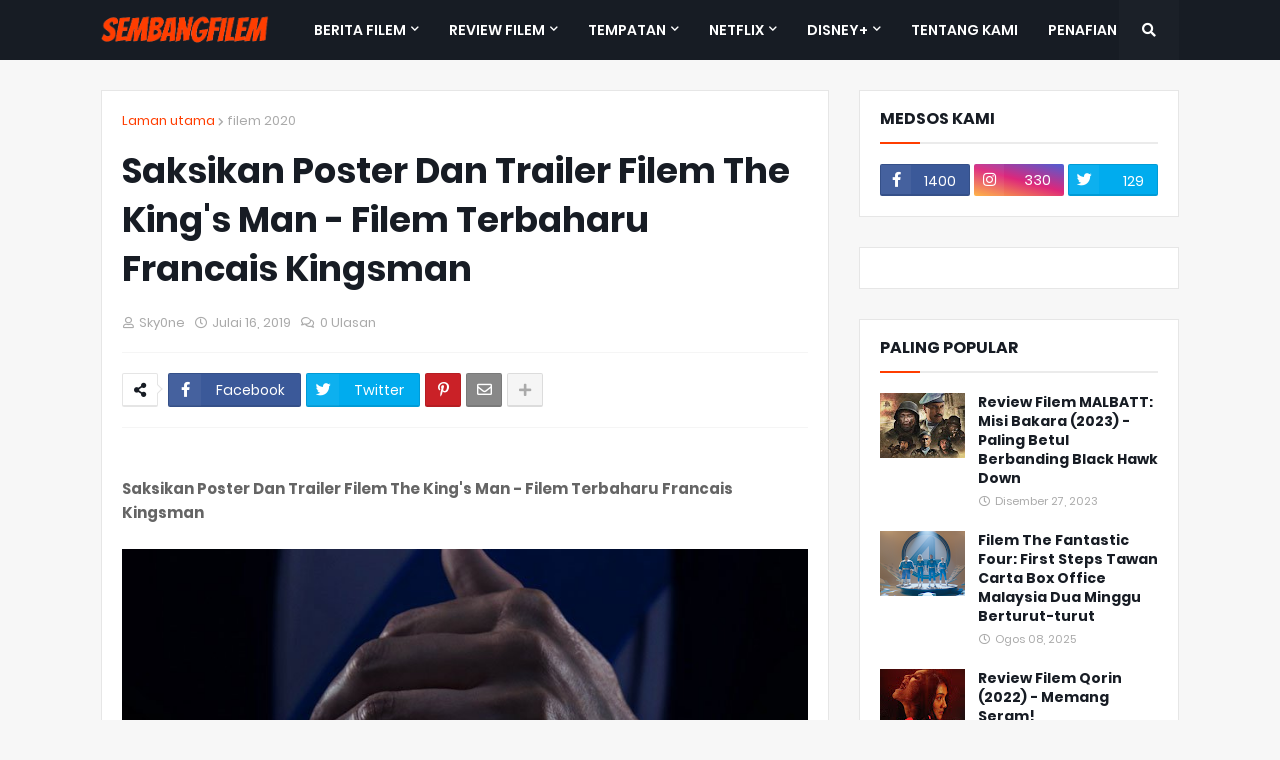

--- FILE ---
content_type: text/html; charset=utf-8
request_url: https://www.google.com/recaptcha/api2/aframe
body_size: 267
content:
<!DOCTYPE HTML><html><head><meta http-equiv="content-type" content="text/html; charset=UTF-8"></head><body><script nonce="lSJzCbPEvpDC9sV0yN3dLw">/** Anti-fraud and anti-abuse applications only. See google.com/recaptcha */ try{var clients={'sodar':'https://pagead2.googlesyndication.com/pagead/sodar?'};window.addEventListener("message",function(a){try{if(a.source===window.parent){var b=JSON.parse(a.data);var c=clients[b['id']];if(c){var d=document.createElement('img');d.src=c+b['params']+'&rc='+(localStorage.getItem("rc::a")?sessionStorage.getItem("rc::b"):"");window.document.body.appendChild(d);sessionStorage.setItem("rc::e",parseInt(sessionStorage.getItem("rc::e")||0)+1);localStorage.setItem("rc::h",'1768664171748');}}}catch(b){}});window.parent.postMessage("_grecaptcha_ready", "*");}catch(b){}</script></body></html>